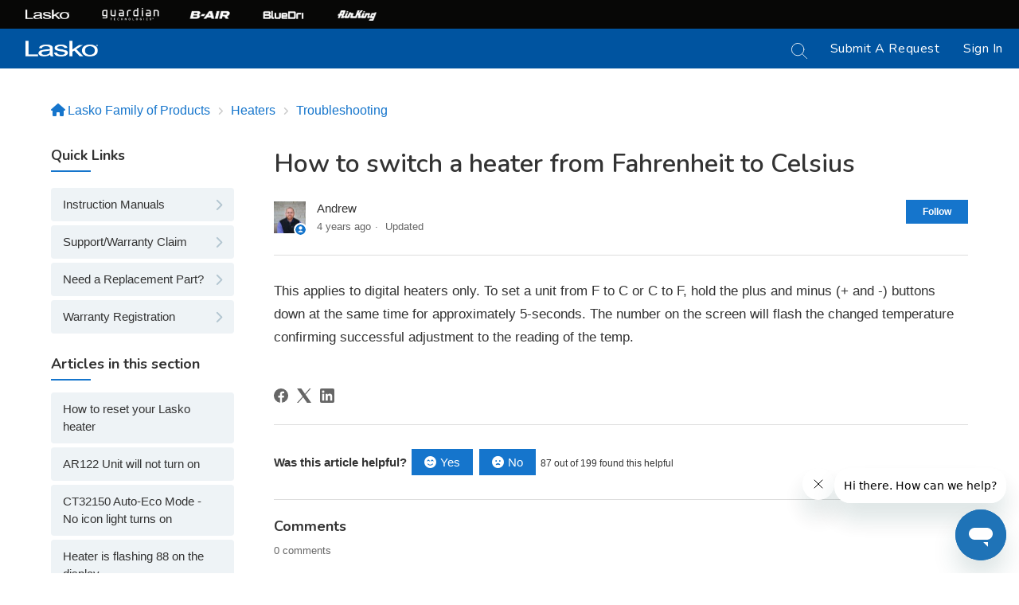

--- FILE ---
content_type: text/html; charset=utf-8
request_url: https://laskoproducts.zendesk.com/hc/en-us/articles/360059101731-How-to-switch-a-heater-from-Fahrenheit-to-Celsius
body_size: 8995
content:
<!DOCTYPE html>
<html dir="ltr" lang="en-US">
<head>
  <meta charset="utf-8" />
  <!-- v26896 -->


  <title>How to switch a heater from Fahrenheit to Celsius &ndash; Lasko Family of Products</title>

  

  <meta name="description" content="This applies to digital heaters only. To set a unit from F to C or C to F, hold the plus and minus (+ and -) buttons down at the same..." /><meta property="og:image" content="https://laskoproducts.zendesk.com/hc/theming_assets/01HZH7XYSB9PR9AERJSZVFRP8C" />
<meta property="og:type" content="website" />
<meta property="og:site_name" content="Lasko Family of Products" />
<meta property="og:title" content="How to switch a heater from Fahrenheit to Celsius" />
<meta property="og:description" content="This applies to digital heaters only. To set a unit from F to C or C to F, hold the plus and minus (+ and -) buttons down at the same time for approximately 5-seconds. The number on the screen will..." />
<meta property="og:url" content="https://laskoproducts.zendesk.com/hc/en-us/articles/360059101731-How-to-switch-a-heater-from-Fahrenheit-to-Celsius" />
<link rel="canonical" href="https://laskoproducts.zendesk.com/hc/en-us/articles/360059101731-How-to-switch-a-heater-from-Fahrenheit-to-Celsius">
<link rel="alternate" hreflang="en-us" href="https://laskoproducts.zendesk.com/hc/en-us/articles/360059101731-How-to-switch-a-heater-from-Fahrenheit-to-Celsius">
<link rel="alternate" hreflang="x-default" href="https://laskoproducts.zendesk.com/hc/en-us/articles/360059101731-How-to-switch-a-heater-from-Fahrenheit-to-Celsius">

  <link rel="stylesheet" href="//static.zdassets.com/hc/assets/application-f34d73e002337ab267a13449ad9d7955.css" media="all" id="stylesheet" />
  <link rel="stylesheet" type="text/css" href="/hc/theming_assets/10545055/360005100872/style.css?digest=42874574918797">

  <link rel="icon" type="image/x-icon" href="/hc/theming_assets/01HZH7XYXT3VC41MEGYFGY160R">

    

  <!--
 * Name: Wavy
 * Version: 4.0.8
 * Author: Grow Shine Services Pvt. Ltd
 * Download From: https://themes.grow-shine.com/ OR https://www.customersupporttheme.com
 * Corporate Website : https://www.grow-shine.com
 * License: You must have a valid license purchased only from themes.grow-shine.com in order to legally use the theme for your project.
 * Copyright: © 2016 - 2023 Grow Shine Services Pvt. Ltd. All Rights Reserved.
-->

<meta charset="utf-8">
<meta http-equiv="X-UA-Compatible" content="IE=edge,chrome=1">
<meta name="viewport" content="width=device-width, initial-scale=1.0">
<meta content="width=device-width, initial-scale=1.0" name="viewport" />


<link href="https://fonts.googleapis.com/css2?family=Inter:wght@100;200;300;400;500;600;700;800&family=Jost:wght@100;300;400;500;600;700&family=Open+Sans:wght@300;400;500;600;700&display=swap" rel="stylesheet">


<link rel="stylesheet" href="https://use.fontawesome.com/releases/v6.3.0/css/all.css">


<link href="https://cdn.lineicons.com/4.0/lineicons.css" rel="stylesheet">


<link rel="stylesheet" href="https://cdnjs.cloudflare.com/ajax/libs/animate.css/4.1.1/animate.min.css"/>


<!-- HTML5 Shim and Respond.js IE8 support of HTML5 elements and media queries -->
<!-- WARNING: Respond.js doesn't work if you view the page via file:-->
<!--[if lt IE 9]>
<script src="https://oss.maxcdn.com/html5shiv/3.7.2/html5shiv.min.js"></script>
<script src="https://oss.maxcdn.com/respond/1.4.2/respond.min.js"></script>
<![endif]-->


<script src="https://cdnjs.cloudflare.com/ajax/libs/jquery/3.6.3/jquery.min.js"></script>


<script src="https://kit.fontawesome.com/bfc862380e.js"></script>



<script type="text/javascript">

  
  $(document).ready(function() {
    
    

    $('#YOUR_CAT_ID .category-icon').append('<i class="fa-solid fa-book-open"></i>');

    $('#YOUR_CAT_ID .category-icon').append('<i class="fa-solid fa-gear"></i>');

    $('#YOUR_CAT_ID .category-icon').append('<i class="fa-solid fa-circle-play"></i>');

    $('#YOUR_CAT_ID .category-icon').append('<i class="fa-solid fa-circle-question"></i>');

  });

</script>

  
</head>
<body class="community-enabled">
  
  
  

  <a class="skip-navigation" tabindex="1" href="#main-content">Skip to main content</a>




<header class="hc_header show--sticky  header-image mb-40">
    <div class="top-brands-nav">
        <ul class="top-brands-nav__list">
            <li class="top-brands-nav__item">
                <a href="https://lasko.com/" class="top-brands-nav__link" rel="noreferrer noopener">
                    <img class="top-brands-nav__logo top-brands-nav__logo-lasko" alt="Lasko" src="https://lasko.com/cdn/shop/files/Lasko_Logo_White.png?v=1675952467">
                </a>
            </li>
            <li class="top-brands-nav__item">
                <a href="https://guardiantechnologies.com/" class="top-brands-nav__link" rel="noreferrer noopener">
                    <img class="top-brands-nav__logo  top-brands-nav__logo-pure" alt="PureGuardian" src="https://lasko.com/cdn/shop/collections/Guardian_Technologies_2024_medium.png?v=1696876256">
                </a>
            </li>
            <li class="top-brands-nav__item">
                <a href="https://b-air.com/" class="top-brands-nav__link" rel="noreferrer noopener">
                    <img class="top-brands-nav__logo top-brands-nav__logo-b-air" alt="B-Air" src="https://cdn.shopify.com/s/files/1/0657/3794/9403/files/oie_1tCQL9O9budO.png?v=1695649055">
                </a>
            </li>
            <li class="top-brands-nav__item">
                <a href="https://bluedri.com/" class="top-brands-nav__link" rel="noreferrer noopener">
                    <img class="top-brands-nav__logo top-brands-nav__logo-bluedri" alt="Blue Dri" src="https://cdn.shopify.com/s/files/1/0657/3794/9403/files/oie_IdVy7WjOOIhl.png?v=1695649055">
                </a>
            </li>
            <li class="top-brands-nav__item">
                <a href="https://www.airkinglimited.com/" class="top-brands-nav__link" rel="noreferrer noopener">
                    <img class="top-brands-nav__logo top-brands-nav__logo-airking alt="Air King" src="https://lasko.com/cdn/shop/collections/AirKing_Logo_White_medium.webp?v=1674565864">
                </a>
            </li>
        </ul>
    </div>
   <div class="header cd-header ">
      <div class="logo">
         
         <a title="Lasko Family of Products" href="/hc/en-us" target="_self">
           <img src="/hc/theming_assets/01HZH7XYSB9PR9AERJSZVFRP8C" alt="Lasko Family of Products Help Center home page">
           
         </a>
      </div>
      <div class="nav-wrapper">
         <button class="menu-button" aria-controls="user-nav" aria-expanded="false" aria-label="Toggle navigation menu">
            <svg xmlns="http://www.w3.org/2000/svg" viewBox="0 0 24 24" fill="currentColor" width="20" height="20">
                <path d="M3 4H21V6H3V4ZM3 11H21V13H3V11ZM3 18H21V20H3V18Z"></path>
            </svg>
         </button>
         <nav class="user-nav" id="user-nav">
            
            <form role="search" class="_head_search" data-search="" action="/hc/en-us/search" accept-charset="UTF-8" method="get"><input type="hidden" name="utf8" value="&#x2713;" autocomplete="off" /><input type="search" name="query" id="query" placeholder="Start typing your question, or enter model number" aria-label="Start typing your question, or enter model number" /></form>
            
            
            
            
            <a class="submit-a-request" href="/hc/en-us/requests/new">Submit a request</a>
            
         </nav>
         
         
         <a class="_login" rel="nofollow" data-auth-action="signin" title="Opens a dialog" role="button" href="/hc/en-us/signin?return_to=https%3A%2F%2Flaskoproducts.zendesk.com%2Fhc%2Fen-us%2Farticles%2F360059101731-How-to-switch-a-heater-from-Fahrenheit-to-Celsius">
         Sign in
         </a>
         
         
      </div>
   </div>
</header>




  <main role="main">
    
<section class="breadcrumbs__block art__breadcrumbs__block">
   <div class="container ">
      <nav class="sub-nav">
         <ol class="breadcrumbs">
  
    <li title="Lasko Family of Products">
      
        <a href="/hc/en-us">Lasko Family of Products</a>
      
    </li>
  
    <li title="Heaters">
      
        <a href="/hc/en-us/categories/13577334393997-Heaters">Heaters</a>
      
    </li>
  
    <li title="Troubleshooting">
      
        <a href="/hc/en-us/sections/13577374954637-Troubleshooting">Troubleshooting</a>
      
    </li>
  
</ol>

      </nav>
   </div>
</section>

<div class="container ">
   <div class="article-container" id="article-container">

      
      <aside class="article-sidebar  " aria-labelledby="section-articles-title">
         
         <aside class="article-sidebar category-sidebar">
            <div class="collapsible-sidebar">
               <button type="button" class="collapsible-sidebar-toggle" aria-labelledby="section-articles-title" aria-expanded="false">
                  <svg xmlns="http://www.w3.org/2000/svg" width="20" height="20" focusable="false" viewBox="0 0 12 12" aria-hidden="true" class="collapsible-sidebar-toggle-icon chevron-icon">
                     <path fill="none" stroke="currentColor" stroke-linecap="round" d="M3 4.5l2.6 2.6c.2.2.5.2.7 0L9 4.5"/>
                  </svg>
                  <svg xmlns="http://www.w3.org/2000/svg" width="20" height="20" focusable="false" viewBox="0 0 12 12" aria-hidden="true" class="collapsible-sidebar-toggle-icon x-icon">
                     <path stroke="currentColor" stroke-linecap="round" d="M3 9l6-6m0 6L3 3"/>
                  </svg>
               </button>
               <span id="section-articles-title" class="collapsible-sidebar-title sidenav-title">
                 Quick Links
               </span>
               
               <div class="custom--list">
                 <ul>
                   
                   <li>
                     <a href="https://laskoproducts.zendesk.com/hc/en-us/categories/14018281279885-Instruction-Manuals">Instruction Manuals</a>
                   </li>
                   
                   
                   <li>
                     <a href="https://lasko.com/pages/contact-us">Support/Warranty Claim</a>
                   </li>
                   
                   
                   <li>
                     <a href="https://lasko.com/pages/parts-store">Need a Replacement Part?</a>
                   </li>
                   
                   
                   <li>
                     <a href="https://lasko.com/pages/Warranty-Registration">Warranty Registration</a>
                   </li>
                   
                 </ul>
               </div>
            </div>
         </aside>
         

         
         
         <div class="collapsible-sidebar">
            <button type="button" class="collapsible-sidebar-toggle" aria-labelledby="section-articles-title" aria-expanded="false">
               <svg xmlns="http://www.w3.org/2000/svg" width="20" height="20" focusable="false" viewBox="0 0 12 12" aria-hidden="true" class="collapsible-sidebar-toggle-icon chevron-icon">
                  <path fill="none" stroke="currentColor" stroke-linecap="round" d="M3 4.5l2.6 2.6c.2.2.5.2.7 0L9 4.5"/>
               </svg>
               <svg xmlns="http://www.w3.org/2000/svg" width="20" height="20" focusable="false" viewBox="0 0 12 12" aria-hidden="true" class="collapsible-sidebar-toggle-icon x-icon">
                  <path stroke="currentColor" stroke-linecap="round" d="M3 9l6-6m0 6L3 3"/>
               </svg>
            </button>
            <span id="section-articles-title" class="collapsible-sidebar-title sidenav-title">
            Articles in this section
            </span>
            <div class="collapsible-sidebar-body">
               <ul class="__articles">
                  
                  <li>
                     <a href="/hc/en-us/articles/360058957872-How-to-reset-your-Lasko-heater" class="sidenav-item ">How to reset your Lasko heater</a>
                  </li>
                  
                  <li>
                     <a href="/hc/en-us/articles/36396366831373-AR122-Unit-will-not-turn-on" class="sidenav-item ">AR122 Unit will not turn on</a>
                  </li>
                  
                  <li>
                     <a href="/hc/en-us/articles/32589969982989-CT32150-Auto-Eco-Mode-No-icon-light-turns-on" class="sidenav-item ">CT32150 Auto-Eco Mode - No icon light turns on</a>
                  </li>
                  
                  <li>
                     <a href="/hc/en-us/articles/360059100711-Heater-is-flashing-88-on-the-display" class="sidenav-item ">Heater is flashing 88 on the display</a>
                  </li>
                  
                  <li>
                     <a href="/hc/en-us/articles/20872984152589-Heater-is-not-reaching-the-set-temp" class="sidenav-item ">Heater is not reaching the set temp</a>
                  </li>
                  
                  <li>
                     <a href="/hc/en-us/articles/360060994012-Heater-is-Vibrating-when-Running" class="sidenav-item ">Heater is Vibrating when Running</a>
                  </li>
                  
                  <li>
                     <a href="/hc/en-us/articles/360059101731-How-to-switch-a-heater-from-Fahrenheit-to-Celsius" class="sidenav-item current-article">How to switch a heater from Fahrenheit to Celsius</a>
                  </li>
                  
                  <li>
                     <a href="/hc/en-us/articles/4411091595661-My-heater-is-blowing-cold-air" class="sidenav-item ">My heater is blowing &quot;cold&quot; air</a>
                  </li>
                  
                  <li>
                     <a href="/hc/en-us/articles/4410915769485-My-heater-is-running-and-shutting-off-after-a-short-period-of-time" class="sidenav-item ">My heater is running and shutting off after a short period of time</a>
                  </li>
                  
                  <li>
                     <a href="/hc/en-us/articles/4410915502349-My-heater-turns-on-but-does-not-blow-heat" class="sidenav-item ">My heater turns on but does not blow heat</a>
                  </li>
                  
               </ul>
               
               <a href="/hc/en-us/sections/13577374954637-Troubleshooting" class="article-sidebar-item">See more</a>
               
            </div>
         </div>
         

         <div class="article-relatives">
            
            
            
            
         </div>
      </aside>
      <article id="main-content" class="article   mb-30">
         <header class="article-header">
            <h1 title="How to switch a heater from Fahrenheit to Celsius" class="article-title">
               How to switch a heater from Fahrenheit to Celsius
               
            </h1>

            
            <div class="article-author">
               
               <div class="avatar article-avatar">
                  
                  <svg xmlns="http://www.w3.org/2000/svg" width="12" height="12" focusable="false" viewBox="0 0 12 12" class="icon-agent">
                     <path fill="currentColor" d="M6 0C2.7 0 0 2.7 0 6s2.7 6 6 6 6-2.7 6-6-2.7-6-6-6zm0 2c1.1 0 2 .9 2 2s-.9 2-2 2-2-.9-2-2 .9-2 2-2zm2.3 7H3.7c-.3 0-.4-.3-.3-.5C3.9 7.6 4.9 7 6 7s2.1.6 2.6 1.5c.1.2 0 .5-.3.5z"/>
                  </svg>
                  
                  <img src="https://laskoproducts.zendesk.com/system/photos/6021317107853/Andrew_Image_x2.jpg" alt="" class="user-avatar"/>
               </div>
               
               <div class="article-meta">
                  
                  
                  Andrew
                  
                  
                  <ul class="meta-group">
                     
                     <li class="meta-data"><time datetime="2021-03-26T23:08:18Z" title="2021-03-26T23:08:18Z" data-datetime="relative">March 26, 2021 23:08</time></li>
                     <li class="meta-data">Updated</li>
                     
                  </ul>
               </div>
            </div>

            
            
              <div class="article-subscribe"><div data-helper="subscribe" data-json="{&quot;item&quot;:&quot;article&quot;,&quot;url&quot;:&quot;/hc/en-us/articles/360059101731-How-to-switch-a-heater-from-Fahrenheit-to-Celsius/subscription.json&quot;,&quot;follow_label&quot;:&quot;Follow&quot;,&quot;unfollow_label&quot;:&quot;Unfollow&quot;,&quot;following_label&quot;:&quot;Following&quot;,&quot;can_subscribe&quot;:true,&quot;is_subscribed&quot;:false}"></div></div>
            
         </header>
         <section class="article-info">
            <div class="article-content">
               
               <div class="article-body"><p>This applies to digital heaters only. To set a unit from F to C or C to F, hold the plus and minus (+ and -) buttons down at the same time for approximately 5-seconds. The number on the screen will flash the changed temperature confirming successful adjustment to the reading of the temp.</p></div>

               

               <div class="article-attachments">
                  <ul class="attachments">
                     
                  </ul>
               </div>
            </div>
         </section>
         <footer class="hide--voting--count">
            <div class="article-footer">
               
               
                 <div class="article-share">
  <ul class="share">
    <li>
      <a href="https://www.facebook.com/share.php?title=How+to+switch+a+heater+from+Fahrenheit+to+Celsius&u=https%3A%2F%2Flaskoproducts.zendesk.com%2Fhc%2Fen-us%2Farticles%2F360059101731-How-to-switch-a-heater-from-Fahrenheit-to-Celsius" class="share-facebook" aria-label="Facebook">
        <svg xmlns="http://www.w3.org/2000/svg" width="12" height="12" focusable="false" viewBox="0 0 12 12" aria-label="Share this page on Facebook">
          <path fill="currentColor" d="M6 0a6 6 0 01.813 11.945V7.63h1.552l.244-1.585H6.812v-.867c0-.658.214-1.242.827-1.242h.985V2.55c-.173-.024-.538-.075-1.23-.075-1.444 0-2.29.767-2.29 2.513v1.055H3.618v1.585h1.484v4.304A6.001 6.001 0 016 0z"/>
        </svg>
      </a>
    </li>
    <li>
      <a href="https://twitter.com/share?lang=en&text=How+to+switch+a+heater+from+Fahrenheit+to+Celsius&url=https%3A%2F%2Flaskoproducts.zendesk.com%2Fhc%2Fen-us%2Farticles%2F360059101731-How-to-switch-a-heater-from-Fahrenheit-to-Celsius" class="share-twitter" aria-label="X Corp">
        <svg xmlns="http://www.w3.org/2000/svg" width="12" height="12" focusable="false" viewBox="0 0 12 12" aria-label="Share this page on X Corp">
          <path fill="currentColor" d="M.0763914 0 3.60864 0 6.75369 4.49755 10.5303 0 11.6586 0 7.18498 5.11431 12 12 8.46775 12 5.18346 7.30333 1.12825 12 0 12 4.7531 6.6879z"/>
        </svg>
      </a>
    </li>
    <li>
      <a href="https://www.linkedin.com/shareArticle?mini=true&source=Lasko+Family+of+Products&title=How+to+switch+a+heater+from+Fahrenheit+to+Celsius&url=https%3A%2F%2Flaskoproducts.zendesk.com%2Fhc%2Fen-us%2Farticles%2F360059101731-How-to-switch-a-heater-from-Fahrenheit-to-Celsius" class="share-linkedin" aria-label="LinkedIn">
        <svg xmlns="http://www.w3.org/2000/svg" width="12" height="12" focusable="false" viewBox="0 0 12 12" aria-label="Share this page on LinkedIn">
          <path fill="currentColor" d="M10.8 0A1.2 1.2 0 0112 1.2v9.6a1.2 1.2 0 01-1.2 1.2H1.2A1.2 1.2 0 010 10.8V1.2A1.2 1.2 0 011.2 0h9.6zM8.09 4.356a1.87 1.87 0 00-1.598.792l-.085.133h-.024v-.783H4.676v5.727h1.778V7.392c0-.747.142-1.47 1.068-1.47.913 0 .925.854.925 1.518v2.785h1.778V7.084l-.005-.325c-.05-1.38-.456-2.403-2.13-2.403zm-4.531.142h-1.78v5.727h1.78V4.498zm-.89-2.846a1.032 1.032 0 100 2.064 1.032 1.032 0 000-2.064z"/>
        </svg>
      </a>
    </li>
  </ul>

</div>
               
               
               
               
            </div>

            
            
            
            <div class="article-votes">
               <span class="article-votes-question" id="article-votes-label">Was this article helpful?</span>
               <div class="article-votes-controls" role="group" aria-labelledby="article-votes-label">
                  <button type="button" class="button article-vote article-vote-up far fa-smile-beam" data-helper="vote" data-item="article" data-type="up" data-id="360059101731" data-upvote-count="87" data-vote-count="199" data-vote-sum="-25" data-vote-url="/hc/en-us/articles/360059101731/vote" data-value="null" data-label="87 out of 199 found this helpful" data-selected-class="button-primary" aria-label="This article was helpful" aria-pressed="false">Yes</button>
                  <button type="button" class="button article-vote article-vote-down far fa-frown-open" data-helper="vote" data-item="article" data-type="down" data-id="360059101731" data-upvote-count="87" data-vote-count="199" data-vote-sum="-25" data-vote-url="/hc/en-us/articles/360059101731/vote" data-value="null" data-label="87 out of 199 found this helpful" data-selected-class="button-primary" aria-label="This article was not helpful" aria-pressed="false">No</button>
               </div>
               <small class="article-votes-count">
               <span class="article-vote-label" data-helper="vote" data-item="article" data-type="label" data-id="360059101731" data-upvote-count="87" data-vote-count="199" data-vote-sum="-25" data-vote-url="/hc/en-us/articles/360059101731/vote" data-value="null" data-label="87 out of 199 found this helpful">87 out of 199 found this helpful</span>
               </small>
            </div>
            
            
            <div class="article-more-questions">
               Have more questions? <a href="/hc/en-us/requests/new">Submit a request</a>
            </div>
            <div class="article-return-to-top">
               <a href="#article-container">
                  Return to top
                  <svg xmlns="http://www.w3.org/2000/svg" class="article-return-to-top-icon" width="20" height="20" focusable="false" viewBox="0 0 12 12" aria-hidden="true">
                     <path fill="none" stroke="currentColor" stroke-linecap="round" d="M3 4.5l2.6 2.6c.2.2.5.2.7 0L9 4.5"/>
                  </svg>
               </a>
            </div>
         </footer>

         
         
         <div class="article-comments" id="article-comments">
            <section class="comments">
               <header class="comment-overview">
                  <h2 class="comment-heading">
                     Comments
                  </h2>
                  <p class="comment-callout">0 comments</p>
                  
               </header>
               <ul id="comments" class="comment-list">
                  
                </ul>
               
               
               <p class="comment-callout">Please <a data-auth-action="signin" rel="nofollow" href="https://laskoproducts.zendesk.com/access?brand_id=360005100872&amp;return_to=https%3A%2F%2Flaskoproducts.zendesk.com%2Fhc%2Fen-us%2Farticles%2F360059101731-How-to-switch-a-heater-from-Fahrenheit-to-Celsius">sign in</a> to leave a comment.</p>
            </section>
         </div>
         
      </article>
   </div>
</div>

  </main>

  

<footer class="hc_footer footer mt-30">
   <div class="container ">
      <div class="row _grid">
         
         
         <div class="_col _col_5">
            
            <h3>Customer Care</h3>
            
            <ul>
               
               <li><a href="https://lasko.com/pages/contact-us">Contact Us</a></li>
               
               
               <li><a href="https://lasko.com/pages/product-registration">Product Registration</a></li>
               
               
               <li><a href="https://lasko.com/pages/parts-store">Parts Store</a></li>
               
            </ul>
         </div>
         

         
         
         <div class="_col _col_5">
            
            <h3>About Us</h3>
            
            <ul>
               
               <li><a href="https://recruiting.ultipro.com/LAS1002LASKO/JobBoard/e3bfee38-b19b-4b6b-bda0-c1d0ec1e8366/?q=&amp;o=postedDateDesc&amp;w=&amp;wc=&amp;we=&amp;wpst=">Careers</a></li>
               
               
               <li><a href="https://lasko.com/">Lasko.com</a></li>
               
               
               <li><a href="https://www.amazon.com/stores/Lasko/page/53FB3CE3-1546-4199-96CD-6B6674414DD2">Amazon Store</a></li>
               
            </ul>
         </div>
         

         
         
         <div class="_col _col_5">
            
            <h3>Blogs</h3>
            
            <ul>
               
               <li><a href="https://lasko.com/blogs/b-air">B-Air</a></li>
               
               
               <li><a href="https://lasko.com/blogs/guardian-technologies">Germ Guardian</a></li>
               
               
               <li><a href="https://lasko.com/blogs/lasko">Lasko</a></li>
               
            </ul>
         </div>
         

         
         
         <div class="_col _col_5">
            
            <h3>Catalog</h3>
            
            <ul>
               
               <li><a href="https://lasko.com/collections/lasko-fans">Lasko Fans</a></li>
               
               
               <li><a href="https://lasko.com/collections/lasko-heaters">Lasko Heaters</a></li>
               
               
               <li><a href="https://lasko.com/collections/germguardian-air-purifiers">Germ Guardian Air Purifiers</a></li>
               
            </ul>
         </div>
         

         
         
      </div>
   </div>
</footer>



<aside class="footer_copyright text-center">
   <div class="container">
      <p>&copy; <span id="year"></span> Lasko Products, LLC © 2023</p>
   </div>
</aside>



<a href="#!" class="Top animate__animated animate__bounceInUp"><i class="fa-solid fa-angle-up"></i></a>



  <!-- / -->

  
  <script src="//static.zdassets.com/hc/assets/en-us.bbb3d4d87d0b571a9a1b.js"></script>
  

  <script type="text/javascript">
  /*

    Greetings sourcecode lurker!

    This is for internal Zendesk and legacy usage,
    we don't support or guarantee any of these values
    so please don't build stuff on top of them.

  */

  HelpCenter = {};
  HelpCenter.account = {"subdomain":"laskoproducts","environment":"production","name":"Lasko Family of Products"};
  HelpCenter.user = {"identifier":"da39a3ee5e6b4b0d3255bfef95601890afd80709","email":null,"name":"","role":"anonymous","avatar_url":"https://assets.zendesk.com/hc/assets/default_avatar.png","is_admin":false,"organizations":[],"groups":[]};
  HelpCenter.internal = {"asset_url":"//static.zdassets.com/hc/assets/","web_widget_asset_composer_url":"https://static.zdassets.com/ekr/snippet.js","current_session":{"locale":"en-us","csrf_token":null,"shared_csrf_token":null},"usage_tracking":{"event":"article_viewed","data":"[base64]--b90d3afeb22fd1f8cb9d0d5232f0dd6429ef610c","url":"https://laskoproducts.zendesk.com/hc/activity"},"current_record_id":"360059101731","current_record_url":"/hc/en-us/articles/360059101731-How-to-switch-a-heater-from-Fahrenheit-to-Celsius","current_record_title":"How to switch a heater from Fahrenheit to Celsius","current_text_direction":"ltr","current_brand_id":360005100872,"current_brand_name":"Lasko Family of Products","current_brand_url":"https://laskoproducts.zendesk.com","current_brand_active":true,"current_path":"/hc/en-us/articles/360059101731-How-to-switch-a-heater-from-Fahrenheit-to-Celsius","show_autocomplete_breadcrumbs":true,"user_info_changing_enabled":false,"has_user_profiles_enabled":false,"has_end_user_attachments":true,"user_aliases_enabled":false,"has_anonymous_kb_voting":true,"has_multi_language_help_center":true,"show_at_mentions":false,"embeddables_config":{"embeddables_web_widget":true,"embeddables_help_center_auth_enabled":false,"embeddables_connect_ipms":false},"answer_bot_subdomain":"static","gather_plan_state":"subscribed","has_article_verification":true,"has_gather":true,"has_ckeditor":false,"has_community_enabled":true,"has_community_badges":true,"has_community_post_content_tagging":false,"has_gather_content_tags":true,"has_guide_content_tags":true,"has_user_segments":true,"has_answer_bot_web_form_enabled":false,"has_garden_modals":false,"theming_cookie_key":"hc-da39a3ee5e6b4b0d3255bfef95601890afd80709-2-preview","is_preview":false,"has_search_settings_in_plan":true,"theming_api_version":2,"theming_settings":{"logo":"/hc/theming_assets/01HZH7XYSB9PR9AERJSZVFRP8C","logo_height":"20px","logo_tagline":"","enable_link":false,"enable_link_url":"lasko.com","favicon":"/hc/theming_assets/01HZH7XYXT3VC41MEGYFGY160R","enable_signin":true,"enable_ticket":true,"enable_community":false,"menu_color":"#FFFFFF","border_radius":"","sticky_header":true,"header_wave":"no","hero_show_elements":"background_image","homepage_background_image":"/hc/theming_assets/01HZH7XZ3EP9MG7QAG8NRHPH9J","hero_unit_bg_color":"rgba(0, 0, 0, 0.79)","hero_opacity":"0.5","gradiant_one":"#50D393","gradiant_two":"#00b4b3","hero_title":"Search articles and FAQs","hero_info":"Search for answers to your questions by entering keywords below, or look through our knowledge base.","hero_unit_title_color":"#ffffff","hero_wave":"no","search_placeholder":"Start typing your question, or enter model number","submit_bg_color":"#333333","instant_search":true,"scoped_kb_search":true,"scoped_community_search":true,"brand_color":"#1575CC","text_color":"#333333","link_color":"#1575CC","brand_text_color":"#FFFFFF","border_color":"#DDDDDD","cat_title_color":"#EEF3F6","icon_color":"rgba(65, 146, 234, 1)","heading_font":"'Helvetica Neue', Arial, Helvetica, sans-serif","text_font":"'Helvetica Neue', Arial, Helvetica, sans-serif","display_view":"custom-blocks","first_block_title":"Instruction Manuals","first_block_content":"Find an instruction manual for one of our products","first_block_icon":"fa-solid fa-book","first_block_url":"https://laskoproducts.zendesk.com/hc/en-us/categories/14018281279885-Instruction-Manuals","second_block_title":"Support/Warranty Claim","second_block_content":"Submit a Product Support or Warranty Request","second_block_icon":"fa-solid fa-ticket","second_block_url":"https://lasko.com/pages/contact-us","third_block_title":"Need a Replacement Part?","third_block_content":"Find replacement parts for your products","third_block_icon":"fa-solid fa-fan","third_block_url":"https://lasko.com/pages/parts-store","fourth_block_title":"Warranty Registration","fourth_block_content":"Register your recently purchased product","fourth_block_icon":"fa-regular fa-newspaper","fourth_block_url":"https://lasko.com/pages/Warranty-Registration","block_radius":"4px","toggle_promoted_articles":"yes","toggle_recently_viewed_article":"no","toggle_recent_activity":"yes","kb_title":"Product Categories","kb_content":"Click the product category you want to learn about below.","categories_bg_color":"#EEF3F6","help_section":"no","help_title":"We're here to help. Contact us M-F from 8am-9pm EST ","help_content":"","help_first_title":"","help_first_content":"","help_first_icon":"","help_first_url":"","help_second_title":"Merchant Inquiry ","help_second_content":"Interested in carrying any of our products? Click here to connect with our team.","help_second_icon":"fa-solid fa-store","help_second_url":"https://lasko.com/pages/merchant-inquiry","help_third_title":"Online Return Policy","help_third_content":"Click here to view our online store return policy","help_third_icon":"fas fa-comments","help_third_url":"https://lasko.com/pages/refunds-policy","help_fourth_title":"Recall Information","help_fourth_content":"Find out more information about existing recalls","help_fourth_icon":"fas fa-envelope-open-text","help_fourth_url":"https://laskoproducts.zendesk.com/hc/en-us/categories/26034254590989-Recalls","footer_wave":"no","footer_color":"rgba(211, 211, 211, 1)","footer_text_color":"rgba(8, 8, 8, 1)","col1_title":"Customer Care","col1_text1":"Contact Us","col1_text1_url":"https://lasko.com/pages/contact-us","col1_text2":"Product Registration","col1_text2_url":"https://lasko.com/pages/product-registration","col1_text3":"Parts Store","col1_text3_url":"https://lasko.com/pages/parts-store","col2_title":"About Us","col2_text1":"Careers","col2_text1_url":"https://recruiting.ultipro.com/LAS1002LASKO/JobBoard/e3bfee38-b19b-4b6b-bda0-c1d0ec1e8366/?q=\u0026o=postedDateDesc\u0026w=\u0026wc=\u0026we=\u0026wpst=","col2_text2":"Lasko.com","col2_text2_url":"https://lasko.com/","col2_text3":"Amazon Store","col2_text3_url":"https://www.amazon.com/stores/Lasko/page/53FB3CE3-1546-4199-96CD-6B6674414DD2","col3_title":"Blogs","col3_text1":"B-Air","col3_text1_url":"https://lasko.com/blogs/b-air","col3_text2":"Germ Guardian","col3_text2_url":"https://lasko.com/blogs/guardian-technologies","col3_text3":"Lasko","col3_text3_url":"https://lasko.com/blogs/lasko","col4_title":"Catalog","col4_text1":"Lasko Fans","col4_text1_url":"https://lasko.com/collections/lasko-fans","col4_text2":"Lasko Heaters","col4_text2_url":"https://lasko.com/collections/lasko-heaters","col4_text3":"Germ Guardian Air Purifiers","col4_text3_url":"https://lasko.com/collections/germguardian-air-purifiers","col5_title":"-","facebook_url":"-","twitter_url":"-","linkedin_url":"-","pinterest_url":"-","instagram_url":"-","youtube_url":"-","copyright_text":"Lasko Products, LLC © 2023","show_articles_in_section":"yes","show_article_author":true,"show_follow_article":true,"show_recently_viewed_articles":false,"show_related_articles":false,"show_article_sharing":true,"show_article_voting":true,"voting_count":true,"show_article_comments":true,"note_message":"#bce8f1","warning_message":"#e5415e","quote_message":"#d5ccc9","show_follow_section":true,"show_follow_post":true,"show_post_sharing":true,"show_follow_topic":true,"request_list_beta":false,"container_layout":"boxed","alert_bar":false,"alert_bar_bg":"#F05064","alert_text_color":"#FFFFFF","alert_text":"SPECIAL OFFER: Save 40% or More on all plans, Limited time offer.","alert_link_text":"Click here","alert_link_url":"https://themes.grow-shine.com/zendesk-themes","custom_list":"yes","sidebar_title":"Quick Links","translations_enable":false},"has_pci_credit_card_custom_field":true,"help_center_restricted":false,"is_assuming_someone_else":false,"flash_messages":[],"user_photo_editing_enabled":true,"user_preferred_locale":"en-us","base_locale":"en-us","login_url":"https://laskoproducts.zendesk.com/access?brand_id=360005100872\u0026return_to=https%3A%2F%2Flaskoproducts.zendesk.com%2Fhc%2Fen-us%2Farticles%2F360059101731-How-to-switch-a-heater-from-Fahrenheit-to-Celsius","has_alternate_templates":true,"has_custom_statuses_enabled":true,"has_hc_generative_answers_setting_enabled":true,"has_generative_search_with_zgpt_enabled":false,"has_suggested_initial_questions_enabled":false,"has_guide_service_catalog":true,"has_service_catalog_search_poc":false,"has_service_catalog_itam":false,"has_csat_reverse_2_scale_in_mobile":false,"has_knowledge_navigation":false,"has_unified_navigation":false,"has_unified_navigation_eap_access":true,"has_csat_bet365_branding":false,"version":"v26896","dev_mode":false};
</script>

  
  
  <script src="//static.zdassets.com/hc/assets/hc_enduser-3fe137bd143765049d06e1494fc6f66f.js"></script>
  <script type="text/javascript" src="/hc/theming_assets/10545055/360005100872/script.js?digest=42874574918797"></script>
  
</body>
</html>